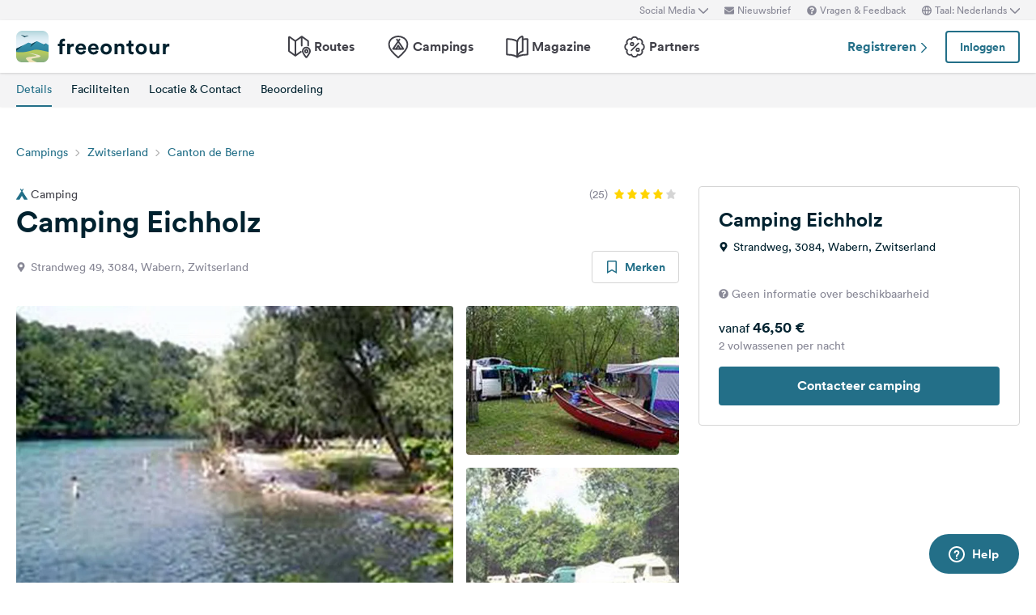

--- FILE ---
content_type: text/html; charset=UTF-8
request_url: https://www.freeontour.com/nl/pitches/camping-eichholz-wabern
body_size: 10047
content:
<!DOCTYPE html>
<html lang="nl">
<head>
    <meta charset="UTF-8">

<meta http-equiv="Content-Type" content="text/html; charset=utf-8" />

<meta http-equiv="X-UA-Compatible" content="IE=edge">
<meta http-equiv="cleartype" content="on" />
<meta name="HandheldFriendly" content="true" />
<meta name="viewport" content="width=device-width, initial-scale=1.0, maximum-scale=1.0">

<meta name="mobile-web-app-capable" content="yes">
<meta name="apple-mobile-web-app-capable" content="yes">
<meta name="application-name" content="FREEONTOUR">
<meta name="apple-mobile-web-app-title" content="FREEONTOUR">
<meta name="theme-color" content="#ffffff">
<meta name="msapplication-navbutton-color" content="#236F88">
<meta name="apple-mobile-web-app-status-bar-style" content="black-translucent">
<meta name="msapplication-starturl" content="/">

<meta name="csrf_token" content="2XPLkquNxu1WIF16NAoKlQxeOpLLw2SAuFMc6Cbj">

    <meta name="language" content="nl" />

<meta name="twitter:card" content="summary_large_image">
<meta name="twitter:site" content="@FREEONTOUR">
<meta name="logged_in" content="false" />

            <meta name="author" content="FREEONTOUR" />
            <meta name="description" content="Camping Eichholz is een camping in Wabern, Zwitserland" />
            <meta name="apple-itunes-app" content="app-id=xxxxxxxxx, app-argument=/nl/pitches/camping-eichholz-wabern" />
        <title>Camping Eichholz - FREEONTOUR </title>
    <link rel="preload" href="/next/css/app/app.css?id=e269ad1cb139441d1e5e8a5065e11a13" as="style" />
                <link rel="preload" href="/esi/javascript_variables?locale=nl&amp;version=next&amp;cb=v2.2026.01" as="script" />
            <link rel="preload" href="/next/lang/nl.js?id=161294652b905d6aadb85b1cb1e5abc9" as="script" />
            <link rel="preload" href="/next/js/app/manifest.js?id=a55c74fcdb2d150765a626e95c7bcf78" as="script" />
            <link rel="preload" href="/next/js/app/vendor.js?id=77988cb6334a0d70b9ad336cb148c3d8" as="script" />
            <link rel="preload" href="/next/js/app/app.js?id=85e6076c7b1d6d033ba0974f9f2afed3" as="script" />
                <link rel="preload" href="https://www.freeontour.com/next/fonts/lineto-circular-book.woff2" as="font"  crossorigin />
            <link rel="preload" href="https://www.freeontour.com/next/fonts/lineto-circular-medium.woff2" as="font"  crossorigin />
            <link rel="preload" href="https://www.freeontour.com/next/fonts/lineto-circular-bold.woff2" as="font"  crossorigin />
        <link rel="icon" sizes="512x512" href="https://www.freeontour.com/next/images/logos/logo-square-512.png">
<link rel="apple-touch-icon" sizes="512x512" href="https://www.freeontour.com/next/images/logos/logo-square-512.png">
<link rel="icon" sizes="192x192" href="https://www.freeontour.com/next/images/logos/logo-square-192.png">
<link rel="apple-touch-icon" sizes="192x192" href="https://www.freeontour.com/next/images/logos/logo-square-192.png">    <meta property="og:title" content="Camping Eichholz - FREEONTOUR">
<meta property="og:description" content="Camping Eichholz is een camping in Wabern, Zwitserland">
<meta property="og:url" content="https://www.freeontour.com/nl/pitches/camping-eichholz-wabern">
<meta property="og:type" content="website">
<meta property="og:site_name" content="FREEONTOUR">
<meta property="og:locale" content="nl_NL">
<meta property="og:image" content="https://cdn.freeontour.com/media/general/31dd81815323b4b0fd752869f790270885e2222486b26fdc812f3b715f8fb715/large.jpg?format=auto">
<meta property="og:image:alt" content="Camping Eichholz - Campings">
<meta property="fb:app_id" content="453468458162995">
    
    
            <meta name="robots" content="noindex"/>    
    
    
    
    <link rel="manifest" href="/manifest.json">

    
    <link href="/next/css/app/app.css?id=e269ad1cb139441d1e5e8a5065e11a13" rel="stylesheet">
    
    <meta name="sentry-trace" content="23916abee2f04b239a058f691bb26f00-4cc4b451e2344ab9"/>
</head>
<body class="antialiased font-sans relative">

<main class="flex flex-col min-h-full" >
    <div class="browser-not-supported">
    <p class="browser-not-supported__content">Helaas ondersteunen we uw browser (Internet Explorer) niet meer, sommige functionaliteiten konden niet werken.
        <a class="browser-not-supported__link" target="_blank"
           href="https://browsehappy.com/">Klik hier voor informatie over het upgraden van uw browser.
        </a>
    </p>
</div>    <div class="hidden lg:block  bg-gray-lightest " style="height: 25px;">
    <div class="max-w-screen-xl mx-auto px-5 h-full flex items-center justify-end text-xs text-gray">
        <social-media-dropdown></social-media-dropdown>
        <newsletter-modal-trigger>
            <template #default="slotProps">
                <div class="pl-5" v-if="slotProps.loggedIn">
                    <a class=" hover:text-gray-dark cursor-pointer flex items-center text-gray"  @click.prevent="slotProps.open">
                        <svg class="h-3 w-3 mr-1">
                            <use xlink:href="/next/sprite.svg?cb=v2.2026.01#envelope"></use>
                        </svg>
                        Nieuwsbrief
                    </a>
                </div>
            </template>
        </newsletter-modal-trigger>
        <zendesk-widget-trigger>
            <template #default="slotProps">
                <div class="pl-5 flex items-center hover:text-gray-dark cursor-pointer" @click.prevent="slotProps.open">
                    <svg v-if="slotProps.loading" class="animate-spin h-3 w-3 mr-1">
                        <use xlink:href="/next/sprite.svg?cb=v2.2026.01#spinner"></use>
                    </svg>
                    <svg v-else class="h-3 w-3 mr-1">
                        <use xlink:href="/next/sprite.svg?cb=v2.2026.01#question-circle-solid"></use>
                    </svg>
                    Vragen &amp; Feedback
                </div>
            </template>
        </zendesk-widget-trigger>
        <language-picker></language-picker>
        
    </div>
</div>
<header 
    id="header" 
    class="
                 
            bg-white shadow 
                lg:sticky lg:top-0 lg:left-0 lg:right-0 lg:w-full lg:z-50 
    "
>
     
        <div class="hidden lg:flex max-w-screen-xl mx-auto px-5 justify-between items-center w-full" style="height: 65px;">
            <a href="https://www.freeontour.com/nl">
                <img src="https://www.freeontour.com/next/images/logos/logo.svg" alt="FREEONTOUR Logo" style="width: 190px;">
            </a>
            <nav class="h-full">
                <ul class="h-full flex">
                    <li class="h-full flex items-center mx-3 px-2 text-gray-dark ">
                        <a href="https://www.freeontour.com/nl/routes" class="font-bold flex items-center hover:text-blue">
                            <svg class="h-7 w-7 mr-1">
                                <use xlink:href="/next/sprite.svg?cb=v2.2026.01#routes"></use>
                            </svg>
                            Routes
                        </a>
                    </li>
                    <li class="h-full flex items-center mx-3 px-2 text-gray-dark ">
                        <a href="https://www.freeontour.com/nl/pitches" class="font-bold flex items-center hover:text-blue">
                            <svg class="h-7 w-7 mr-1">
                                <use xlink:href="/next/sprite.svg?cb=v2.2026.01#places"></use>
                            </svg>
                            Campings
                        </a>
                    </li>
                    <li class="h-full flex items-center mx-3 px-2 text-gray-dark ">
                        <a href="https://www.freeontour.com/nl/magazine" class="flex items-center font-bold hover:text-blue">
                            <svg class="h-7 w-7 mr-1">
                                <use xlink:href="/next/sprite.svg?cb=v2.2026.01#articles"></use>
                            </svg>
                            Magazine
                        </a>
                    </li>
                    <li class="h-full flex items-center mx-3 px-2 text-gray-dark ">
                        <a href="https://www.freeontour.com/nl/partners" class="flex items-center font-bold hover:text-blue">
                            <svg class="h-7 w-7 mr-1">
                                <use xlink:href="/next/sprite.svg?cb=v2.2026.01#discount-bubble"></use>
                            </svg>
                            Partners
                        </a>
                    </li>
                </ul>
            </nav>
            <div style="width: 250px">
                <user-header-block
                    register-url="https://www.freeontour.com/nl/registreren"
                                    >
                </user-header-block>
            </div>
        </div>
    
    <div   style="height: 50px;" class="lg:hidden" >
                    <div class="h-full flex justify-between items-center">
                <div id="mobile-menu-icon" class="px-5">
                    <svg class="h-6 w-6 stroke-2 inline-block text-blue cursor-pointer">
                        <use xlink:href="/next/sprite.svg?cb=v2.2026.01#menu"></use>
                    </svg>
                </div>
                <a href="https://www.freeontour.com/nl" class="inline-block">
                    <img src="https://www.freeontour.com/next/images/logos/logo.svg" alt="FREEONTOUR Logo" style="width: 150px;">
                </a>
                <div class="px-5">
                    <breakpoints inline-template>
                        <notifications-mobile v-if="isMobile && authenticated"></notifications-mobile>
                    </breakpoints>
                </div>
            </div>
                <div id="mobile-menu" class="fixed top-0 bottom-0 left-0 w-0 h-full bg-black bg-opacity-60 z-50 flex">
            <div class="w-10/12 max-w-screen-sm h-full bg-white overflow-y-auto">
                <div class="flex items-center" style="height: 50px;">
                    <div id="mobile-menu-close-icon" class="px-5 mr-6">
                        <svg class="h-5 w-5 inline-block stroke-2 inline-block text-blue cursor-pointer">
                            <use xlink:href="/next/sprite.svg?cb=v2.2026.01#close"></use>
                        </svg>
                    </div>
                    <a href="https://www.freeontour.com/nl" class="inline-block">
                        <img src="https://www.freeontour.com/next/images/logos/logo.svg" alt="FREEONTOUR Logo" style="width: 150px;">
                    </a>
                </div>

                <user-menu-mobile 
                                    ></user-menu-mobile>

                                    <div class="px-5">
                        <ul class="text-gray-dark font-bold pt-5 pb-2">
                            <li class="py-3 px-5 ">
                                <a href="https://www.freeontour.com/nl/routes" class="flex">
                                    <svg class="h-7 w-7 mr-4">
                                        <use xlink:href="/next/sprite.svg?cb=v2.2026.01#routes"></use>
                                    </svg>
                                    Routes
                                </a>
                            </li>
                            <li class="py-3 px-5 ">
                                <a href="https://www.freeontour.com/nl/pitches" class="flex">
                                    <svg class="h-7 w-7 mr-4">
                                        <use xlink:href="/next/sprite.svg?cb=v2.2026.01#places"></use>
                                    </svg>
                                    Campings
                                </a>
                            </li>
                            <li class="py-3 px-5 ">
                                <a href="https://www.freeontour.com/nl/magazine" class="flex">
                                    <svg class="h-7 w-7 mr-4">
                                        <use xlink:href="/next/sprite.svg?cb=v2.2026.01#articles"></use>
                                    </svg>
                                    Magazine
                                </a>
                            </li>
                            <li class="py-3 px-5 ">
                                <a href="https://www.freeontour.com/nl/partners" class="flex">
                                    <svg class="h-7 w-7 mr-4">
                                        <use xlink:href="/next/sprite.svg?cb=v2.2026.01#discount-bubble"></use>
                                    </svg>
                                    Partners
                                </a>
                            </li>
                        </ul>
                    </div>
                
                <login-state>
                    <template slot="guest">
                        <div class="mx-5 py-5 border-t border-b border-gray-light">
                            <div class="px-5 flex justify-between items-center">
                                <a href="https://www.freeontour.com/nl/registreren" class="text-blue font-bold">
                                    Registreren
                                    <svg class="h-3 w-3 inline-block stroke-3">
                                        <use :xlink:href="$svg('arrow-right')"></use>
                                    </svg>
                                </a>
                                <login-modal-button inline-template>
                                    <button @click="openLoginModal" class="btn btn--secondary bg-white">Inloggen</button>
                                </login-modal-button>
                            </div>
                        </div>
                    </template>
                    <template slot="auth">
                        <hr class="mx-5 border-gray-light">
                    </template>
                </login-state>

                <div class="mx-5 pt-5 text-gray-dark space-y-5">
                    <newsletter-modal-trigger>
                        <template #default="slotProps">
                            <div class="pl-5">
                                <a class="  hover:text-gray-dark font-bold text-sm cursor-pointer flex items-center "  @click.prevent="slotProps.open">
                                    <svg class=" h-4 w-4 mr-6">
                                        <use xlink:href="/next/sprite.svg?cb=v2.2026.01#envelope"></use>
                                    </svg>
                                    Nieuwsbrief
                                </a>
                            </div>
                        </template>
                    </newsletter-modal-trigger>
                    <zendesk-widget-trigger>
                        <template #default="slotProps">
                            <div class="pl-5 flex items-center hover:text-gray-dark font-bold text-sm" @click.prevent="slotProps.open">
                                <svg v-if="slotProps.loading" class="animate-spin h-4 w-4 mr-6">
                                    <use xlink:href="/next/sprite.svg?cb=v2.2026.01#spinner"></use>
                                </svg>
                                <svg v-else class="h-4 w-4 mr-6">
                                    <use xlink:href="/next/sprite.svg?cb=v2.2026.01#question-circle-solid"></use>
                                </svg>
                                Vragen &amp; Feedback
                            </div>
                        </template>
                    </zendesk-widget-trigger>
                    <language-picker></language-picker>
                    <login-state>
                        <template #auth="{csrfToken}">
                            <form method="POST" action="/logout" ref="logoutForm" class="cursor-pointer">
                                <input type="hidden" name="_token" :value="csrfToken"/>
                                <button class="pl-5 flex items-center hover:text-gray-dark font-bold text-sm" type="submit">
                                    <svg class="h-4 w-4 mr-6">
                                        <use xlink:href="/next/sprite.svg?cb=v2.2026.01#logout"></use>
                                    </svg>
                                    Afmelden
                                </button>
                            </form>
                        </template>
                    </login-state>
                </div>

                
                <hr class="m-5 border-gray-light">
                <div class="px-5">
                    <ul class="text-gray-dark text-sm font-bold space-y-5">
                        <li class="px-5">
                            Volg ons op social media
                        </li>
                    

                        <li class="px-5">
                            <a href="https://www.facebook.com/freeontour" target="_blank" class="flex items-center">
                                <svg class="h-4 w-4 mr-6 stroke-3" >
                                    <use :xlink:href="$svg('facebook')"></use>
                                </svg> 
                                Facebook
                            </a>
                        </li>
                    
                        <li class="px-5">
                            <a  href="https://www.instagram.com/freeontour_com/" target="_blank" class="flex items-center">
                                <svg class="h-4 w-4 mr-6 stroke-3">
                                    <use :xlink:href="$svg('instagram')"></use>
                                </svg> 
                                Instagram
                            </a>
                        </li>
                    </ul>
                </div>

            </div>

            <div class="w-2/12" id="mobile-menu-backdrop"></div>
        </div>
    </div>
</header>
    <div class="flex-1">
        
    <div class="min-h-100px lg:min-h-12 sticky w-full z-30 top-0">
    <breakpoints>
        <template #default="{isMobile}">
            <div 
                class="lg:min-h-12" 
                :class="{
                    'min-h-35px': $isWebview(),
                    'min-h-100px': !$isWebview()
                }"
            >
                <camping-toolbar
                    v-if="!$isWebview()"
                     
                        :class="{'lg:hidden' : !$isWebview()}"
                                        
                    :camping="{&quot;id&quot;:21098,&quot;name&quot;:&quot;Camping Eichholz&quot;,&quot;partner&quot;:false,&quot;opening_times&quot;:{&quot;from&quot;:&quot;01-01&quot;,&quot;to&quot;:&quot;31-12&quot;,&quot;winter_from&quot;:null,&quot;winter_to&quot;:null},&quot;nl&quot;:{&quot;address&quot;:&quot;Strandweg, 3084, Wabern, Zwitserland&quot;,&quot;partner_discount_description&quot;:null},&quot;reservable&quot;:true,&quot;bookable&quot;:false,&quot;bookingInformation&quot;:{&quot;bookable&quot;:false,&quot;bookable_after_days&quot;:null,&quot;bookable_sources&quot;:null,&quot;reservable&quot;:true,&quot;best_price&quot;:&quot;46.5&quot;,&quot;price_description&quot;:&quot;Prijs voor 2 volwassenen in het hoogseizoen&quot;,&quot;cta_text_secondary&quot;:null,&quot;cta_link_secondary&quot;:null,&quot;has_availability&quot;:false,&quot;cta_text&quot;:&quot;Contacteer camping&quot;,&quot;cta_link&quot;:&quot;https:\/\/www.freeontour.com\/nl\/pitches\/camping-eichholz-wabern\/reservation-request&quot;}}"
                ></camping-toolbar>
                <camping-tabs-toolbar
                    :is-partner="false"
                    :has-amenities="true"
                    :has-availability="(isMobile ? true : false)"
                ></camping-tabs-toolbar>
            </div>
        </template>
        <div class="bg-white lg:hidden p-5  h-24 ">
            <div class="animate-pulse space-y-8">
                                    <div class="flex space-between">
                        <div class="h-4 w-8/12 bg-gray-lightest rounded"></div>
                        <div class="h-4 w-3/12"></div>
                        <div class="h-4 w-1/12 bg-gray-lightest rounded"></div>
                    </div>
                                <div class="h-4 bg-gray-lightest rounded"></div>
            </div>
        </div>
    </breakpoints>
</div>    <div class="block lg:hidden bg-gray-lighter">
    <div class="relative bg-gray-lighter">
        <div class="aspect-w-16 aspect-h-7">
                            <img src="https://cdn.freeontour.com/media/general/31dd81815323b4b0fd752869f790270885e2222486b26fdc812f3b715f8fb715/thumb.jpg?format=auto" alt="Freeontour">
                <gallery
                    :options="{perPage: 1, preloadPages: 1, lazyLoad: 'nearby', cover: true, heightRatio: 7/16, arrows: false}"
                    :photos="[{&quot;urls&quot;:{&quot;large&quot;:&quot;https:\/\/cdn.freeontour.com\/media\/general\/31dd81815323b4b0fd752869f790270885e2222486b26fdc812f3b715f8fb715\/large.jpg?format=auto&quot;,&quot;medium&quot;:&quot;https:\/\/cdn.freeontour.com\/media\/general\/31dd81815323b4b0fd752869f790270885e2222486b26fdc812f3b715f8fb715\/medium.jpg?format=auto&quot;,&quot;small&quot;:&quot;https:\/\/cdn.freeontour.com\/media\/general\/31dd81815323b4b0fd752869f790270885e2222486b26fdc812f3b715f8fb715\/small.jpg?format=auto&quot;,&quot;article&quot;:&quot;https:\/\/cdn.freeontour.com\/media\/general\/31dd81815323b4b0fd752869f790270885e2222486b26fdc812f3b715f8fb715\/article.jpg?format=auto&quot;}},{&quot;urls&quot;:{&quot;large&quot;:&quot;https:\/\/cdn.freeontour.com\/media\/general\/d0a0ab607a12734afd57e1ec026e74ebde5adbf19b906bebe4c918afae9037e3\/large.jpg?format=auto&quot;,&quot;medium&quot;:&quot;https:\/\/cdn.freeontour.com\/media\/general\/d0a0ab607a12734afd57e1ec026e74ebde5adbf19b906bebe4c918afae9037e3\/medium.jpg?format=auto&quot;,&quot;small&quot;:&quot;https:\/\/cdn.freeontour.com\/media\/general\/d0a0ab607a12734afd57e1ec026e74ebde5adbf19b906bebe4c918afae9037e3\/small.jpg?format=auto&quot;,&quot;article&quot;:&quot;https:\/\/cdn.freeontour.com\/media\/general\/d0a0ab607a12734afd57e1ec026e74ebde5adbf19b906bebe4c918afae9037e3\/article.jpg?format=auto&quot;}},{&quot;urls&quot;:{&quot;large&quot;:&quot;https:\/\/cdn.freeontour.com\/media\/general\/ec23ae654e2c7929ea03a034e66fdc8ebda58ead7a4aaf5fa70130fa29fd7577\/large.jpg?format=auto&quot;,&quot;medium&quot;:&quot;https:\/\/cdn.freeontour.com\/media\/general\/ec23ae654e2c7929ea03a034e66fdc8ebda58ead7a4aaf5fa70130fa29fd7577\/medium.jpg?format=auto&quot;,&quot;small&quot;:&quot;https:\/\/cdn.freeontour.com\/media\/general\/ec23ae654e2c7929ea03a034e66fdc8ebda58ead7a4aaf5fa70130fa29fd7577\/small.jpg?format=auto&quot;,&quot;article&quot;:&quot;https:\/\/cdn.freeontour.com\/media\/general\/ec23ae654e2c7929ea03a034e66fdc8ebda58ead7a4aaf5fa70130fa29fd7577\/article.jpg?format=auto&quot;}},{&quot;urls&quot;:{&quot;large&quot;:&quot;https:\/\/cdn.freeontour.com\/media\/general\/e09447c155d428749ebc288f3034e26af32984b30d2c01cea677104cb906cbf6\/large.jpg?format=auto&quot;,&quot;medium&quot;:&quot;https:\/\/cdn.freeontour.com\/media\/general\/e09447c155d428749ebc288f3034e26af32984b30d2c01cea677104cb906cbf6\/medium.jpg?format=auto&quot;,&quot;small&quot;:&quot;https:\/\/cdn.freeontour.com\/media\/general\/e09447c155d428749ebc288f3034e26af32984b30d2c01cea677104cb906cbf6\/small.jpg?format=auto&quot;,&quot;article&quot;:&quot;https:\/\/cdn.freeontour.com\/media\/general\/e09447c155d428749ebc288f3034e26af32984b30d2c01cea677104cb906cbf6\/article.jpg?format=auto&quot;}},{&quot;urls&quot;:{&quot;large&quot;:&quot;https:\/\/cdn.freeontour.com\/media\/general\/6a76b1a1a9c3a225e5781f6cb1d1fcf02ef8a655cfcadab3a5b5d28d8b12667e\/large.jpg?format=auto&quot;,&quot;medium&quot;:&quot;https:\/\/cdn.freeontour.com\/media\/general\/6a76b1a1a9c3a225e5781f6cb1d1fcf02ef8a655cfcadab3a5b5d28d8b12667e\/medium.jpg?format=auto&quot;,&quot;small&quot;:&quot;https:\/\/cdn.freeontour.com\/media\/general\/6a76b1a1a9c3a225e5781f6cb1d1fcf02ef8a655cfcadab3a5b5d28d8b12667e\/small.jpg?format=auto&quot;,&quot;article&quot;:&quot;https:\/\/cdn.freeontour.com\/media\/general\/6a76b1a1a9c3a225e5781f6cb1d1fcf02ef8a655cfcadab3a5b5d28d8b12667e\/article.jpg?format=auto&quot;}}]"
                    alt="Camping Eichholz"
                ></gallery>
                                </div>
                    <svg class="h-7 w-7 absolute bottom-4 right-4 inline-block text-white pointer-events-none">
                <use xlink:href="/next/sprite.svg?cb=v2.2026.01#zoom-in"></use>
            </svg>
                    </div>
</div>
    <div class="max-w-screen-xl mx-auto px-5 mt-7 lg:mt-10">
        <div class="hidden lg:block">
            <ol class="breadcrumb text-sm">
                            <li class="breadcrumb__item"><a href="https://www.freeontour.com/nl/pitches/search">Campings</a></li>
                            <li class="breadcrumb__item"><a href="https://www.freeontour.com/nl/pitches/search?region=31">Zwitserland</a></li>
                            <li class="breadcrumb__item"><a href="https://www.freeontour.com/nl/pitches/search?region=10615">Canton de Berne</a></li>
            
        </ol>
        </div>
        <div class="lg:grid lg:grid-cols-3 lg:gap-6 mt-8">
            <div class="lg:col-span-2 camping-content">
                <div class="pb-5">
                    <div class="flex justify-between items-center mb-4 lg:mb-0">
            <span class="text-sm text-gray-dark inline-flex items-center"
              title="Camping #21098">
            <svg class="h-3.5 w-3.5 inline-block text-blue mr-1">
                <use xlink:href="/next/sprite.svg?cb=v2.2026.01#campsite-solid"></use>
            </svg>
            Camping
        </span>
        <div class="flex items-center">
                <div class="inline-flex items-center">
            <span class="text-sm text-gray mr-2">(25)</span>
            <div class="inline-flex items-center text-gray-light">
                                    <svg class="h-3 w-3 inline-block mr-1 text-yellow">
                        <use xlink:href="/next/sprite.svg?cb=v2.2026.01#rating-star-solid"></use>
                    </svg>
                                    <svg class="h-3 w-3 inline-block mr-1 text-yellow">
                        <use xlink:href="/next/sprite.svg?cb=v2.2026.01#rating-star-solid"></use>
                    </svg>
                                    <svg class="h-3 w-3 inline-block mr-1 text-yellow">
                        <use xlink:href="/next/sprite.svg?cb=v2.2026.01#rating-star-solid"></use>
                    </svg>
                                    <svg class="h-3 w-3 inline-block mr-1 text-yellow">
                        <use xlink:href="/next/sprite.svg?cb=v2.2026.01#rating-star-solid"></use>
                    </svg>
                                    <svg class="h-3 w-3 inline-block mr-1 ">
                        <use xlink:href="/next/sprite.svg?cb=v2.2026.01#rating-star-solid"></use>
                    </svg>
                            </div>
        </div>
    </div>
</div>
<h1 class="heading-1 mt-1 text-3xl lg:text-4xl">
    Camping Eichholz
</h1>
<div class="flex justify-between items-center mt-4">
    <div class="text-sm text-gray flex">
        <svg class="h-3 w-3 inline-block mt-1 mr-1.5">
            <use xlink:href="/next/sprite.svg?cb=v2.2026.01#pin-solid"></use>
        </svg>
        <span>Strandweg 49, 3084, Wabern, Zwitserland</span>
    </div>
    <div class="hidden lg:block">
        <bookmark-button
            :favoritable-id="21098"
            favoritable-type="Freeontour\Camping"
            large
        >
        </bookmark-button>
    </div>
</div>                    <div class="hidden lg:block my-7" style="min-height:385px">
        <gallery :only-desktop="true" :photos="[{&quot;urls&quot;:{&quot;large&quot;:&quot;https:\/\/cdn.freeontour.com\/media\/general\/31dd81815323b4b0fd752869f790270885e2222486b26fdc812f3b715f8fb715\/large.jpg?format=auto&quot;,&quot;medium&quot;:&quot;https:\/\/cdn.freeontour.com\/media\/general\/31dd81815323b4b0fd752869f790270885e2222486b26fdc812f3b715f8fb715\/medium.jpg?format=auto&quot;,&quot;small&quot;:&quot;https:\/\/cdn.freeontour.com\/media\/general\/31dd81815323b4b0fd752869f790270885e2222486b26fdc812f3b715f8fb715\/small.jpg?format=auto&quot;,&quot;article&quot;:&quot;https:\/\/cdn.freeontour.com\/media\/general\/31dd81815323b4b0fd752869f790270885e2222486b26fdc812f3b715f8fb715\/article.jpg?format=auto&quot;}},{&quot;urls&quot;:{&quot;large&quot;:&quot;https:\/\/cdn.freeontour.com\/media\/general\/d0a0ab607a12734afd57e1ec026e74ebde5adbf19b906bebe4c918afae9037e3\/large.jpg?format=auto&quot;,&quot;medium&quot;:&quot;https:\/\/cdn.freeontour.com\/media\/general\/d0a0ab607a12734afd57e1ec026e74ebde5adbf19b906bebe4c918afae9037e3\/medium.jpg?format=auto&quot;,&quot;small&quot;:&quot;https:\/\/cdn.freeontour.com\/media\/general\/d0a0ab607a12734afd57e1ec026e74ebde5adbf19b906bebe4c918afae9037e3\/small.jpg?format=auto&quot;,&quot;article&quot;:&quot;https:\/\/cdn.freeontour.com\/media\/general\/d0a0ab607a12734afd57e1ec026e74ebde5adbf19b906bebe4c918afae9037e3\/article.jpg?format=auto&quot;}},{&quot;urls&quot;:{&quot;large&quot;:&quot;https:\/\/cdn.freeontour.com\/media\/general\/ec23ae654e2c7929ea03a034e66fdc8ebda58ead7a4aaf5fa70130fa29fd7577\/large.jpg?format=auto&quot;,&quot;medium&quot;:&quot;https:\/\/cdn.freeontour.com\/media\/general\/ec23ae654e2c7929ea03a034e66fdc8ebda58ead7a4aaf5fa70130fa29fd7577\/medium.jpg?format=auto&quot;,&quot;small&quot;:&quot;https:\/\/cdn.freeontour.com\/media\/general\/ec23ae654e2c7929ea03a034e66fdc8ebda58ead7a4aaf5fa70130fa29fd7577\/small.jpg?format=auto&quot;,&quot;article&quot;:&quot;https:\/\/cdn.freeontour.com\/media\/general\/ec23ae654e2c7929ea03a034e66fdc8ebda58ead7a4aaf5fa70130fa29fd7577\/article.jpg?format=auto&quot;}},{&quot;urls&quot;:{&quot;large&quot;:&quot;https:\/\/cdn.freeontour.com\/media\/general\/e09447c155d428749ebc288f3034e26af32984b30d2c01cea677104cb906cbf6\/large.jpg?format=auto&quot;,&quot;medium&quot;:&quot;https:\/\/cdn.freeontour.com\/media\/general\/e09447c155d428749ebc288f3034e26af32984b30d2c01cea677104cb906cbf6\/medium.jpg?format=auto&quot;,&quot;small&quot;:&quot;https:\/\/cdn.freeontour.com\/media\/general\/e09447c155d428749ebc288f3034e26af32984b30d2c01cea677104cb906cbf6\/small.jpg?format=auto&quot;,&quot;article&quot;:&quot;https:\/\/cdn.freeontour.com\/media\/general\/e09447c155d428749ebc288f3034e26af32984b30d2c01cea677104cb906cbf6\/article.jpg?format=auto&quot;}},{&quot;urls&quot;:{&quot;large&quot;:&quot;https:\/\/cdn.freeontour.com\/media\/general\/6a76b1a1a9c3a225e5781f6cb1d1fcf02ef8a655cfcadab3a5b5d28d8b12667e\/large.jpg?format=auto&quot;,&quot;medium&quot;:&quot;https:\/\/cdn.freeontour.com\/media\/general\/6a76b1a1a9c3a225e5781f6cb1d1fcf02ef8a655cfcadab3a5b5d28d8b12667e\/medium.jpg?format=auto&quot;,&quot;small&quot;:&quot;https:\/\/cdn.freeontour.com\/media\/general\/6a76b1a1a9c3a225e5781f6cb1d1fcf02ef8a655cfcadab3a5b5d28d8b12667e\/small.jpg?format=auto&quot;,&quot;article&quot;:&quot;https:\/\/cdn.freeontour.com\/media\/general\/6a76b1a1a9c3a225e5781f6cb1d1fcf02ef8a655cfcadab3a5b5d28d8b12667e\/article.jpg?format=auto&quot;}}]">
            <div class="flex flex-col animate-pulse grid grid-cols-9 gap-4">
                <div class="bg-gray-lighter col-span-6 row-span-2 h-96 rounded-md"></div>
                <div class="bg-gray-lighter col-span-3 rounded-md h-full"></div>
                <div class="bg-gray-lighter col-span-3 rounded-md h-full"></div>
            </div>
            <template v-slot="slotProps">
                <div class="grid grid-cols-9 gap-4">
                    <a @click.prevent="slotProps.showGalleryModal(index)"
                        v-for="(photo, index) in slotProps.visiblePhotos"
                        class="bg-gray-lighter rounded overflow-hidden cursor-pointer relative bg-cover bg-center bg-no-repeat h-16"
                        :key="index"
                        :class="{'col-span-6 row-span-2 h-96': index === 0, 'col-span-3 h-full': index === 1 || index === 2}"
                        :style="{ backgroundImage: 'url(' + (index < 1 ? photo.urls.medium : photo.urls.small) +')' }"
                    >
                        <svg v-if="index === 0"
                            class="h-5 w-5 absolute bottom-3.5 right-3.5 inline-block text-white">
                            <use xlink:href="/next/sprite.svg?cb=v2.2026.01#zoom-in"></use>
                        </svg>
                    </a>

                    <template v-if="slotProps.visiblePhotos.length < 3">
                        <a v-for="n in (3 - slotProps.visiblePhotos.length)"
                            class="bg-gray-lighter rounded overflow-hidden relative bg-cover bg-center bg-no-repeat h-16"
                            :key="'placeholder-' + n"
                            :class="{'col-span-6 row-span-2 h-96': n === 0, 'col-span-3 h-full': n === 1 || n === 2}"
                        >
                            <div class="absolute top-0 left-0 h-full w-full flex items-center justify-center">
                                <svg class="h-24 w-24 top-1/2 left-1/2 text-white inline-block">
                                    <use xlink:href="/next/sprite.svg?cb=v2.2026.01#campsite-solid"></use>
                                </svg>
                            </div>
                        </a>
                    </template>
                </div>
            </template>
        </gallery>
    </div>
                </div>

                
                                    <div id="not-logged-in" class="hidden lg:flex pb-10 mb-10 bg-no-repeat bg-contain justify-center items-start" style="background-image: url(https://www.freeontour.com/next/images/campings/bg-blur.jpg); height:1653px;">
    <div class=" bg-white p-20 rounded shadow-lg w-4/5 mt-20">
        <h3 class="heading-3">Campinggids</h4>
        <p class="mt-10">
            Onze uitgebreide campinggids helpt je bij het zoeken naar campings in heel Europa. Wanneer je jezelf registreert heb je direct gratis toegang tot de volledige Freeontour database met meer dan 25.000 campings.
        </p>
        <p class="font-bold mt-10">
            Meld u nu aan, het duurt slechts twee minuten!
        </p>
        <div class="mt-10">
            <a  class="btn btn--primary btn--lg w-full" href="https://www.freeontour.com/nl/registreren">
                Nu registreren
            </a>
            <login-button inline-template>
                <a class="btn btn--secondary btn--lg w-full ml-2" @click="showLoginModal">
                    Nu inloggen
                </a>
            </login-button>
        </div>
    </div>
</div>
<div id="not-logged-in" class="lg:hidden mb-10 bg-no-repeat bg-cover" style="background-image: url(https://www.freeontour.com/next/images/campings/bg-blur-mobile.jpg);height: 1200px">
    <div class="m-5 mt-10  bg-white p-10 rounded shadow-lg">
        <h3 class="heading-3">Campinggids</h4>
        <p class="mt-10">
            Onze uitgebreide campinggids helpt je bij het zoeken naar campings in heel Europa. Wanneer je jezelf registreert heb je direct gratis toegang tot de volledige Freeontour database met meer dan 25.000 campings.
        </p>
        <p class="font-bold mt-10">
            Meld u nu aan, het duurt slechts twee minuten!
        </p>
        <div class="mt-10 flex md:flex-no-wrap flex-wrap space-y-3 w-full">
            <a  class="btn btn--primary btn--lg w-full" href="https://www.freeontour.com/nl/registreren">
                Nu registreren
            </a>
            <login-button inline-template>
                <a class="btn btn--secondary btn--lg w-full ml-2" @click="showLoginModal">
                    Nu inloggen
                </a>
            </login-button>
        </div>
    </div>
</div>

<camping-availability
    :camping="{&quot;id&quot;:21098,&quot;name&quot;:&quot;Camping Eichholz&quot;,&quot;partner&quot;:false,&quot;opening_times&quot;:{&quot;from&quot;:&quot;01-01&quot;,&quot;to&quot;:&quot;31-12&quot;,&quot;winter_from&quot;:null,&quot;winter_to&quot;:null},&quot;nl&quot;:{&quot;address&quot;:&quot;Strandweg, 3084, Wabern, Zwitserland&quot;,&quot;partner_discount_description&quot;:null},&quot;reservable&quot;:true,&quot;bookable&quot;:false,&quot;bookingInformation&quot;:{&quot;bookable&quot;:false,&quot;bookable_after_days&quot;:null,&quot;bookable_sources&quot;:null,&quot;reservable&quot;:true,&quot;best_price&quot;:&quot;46.5&quot;,&quot;price_description&quot;:&quot;Prijs voor 2 volwassenen in het hoogseizoen&quot;,&quot;cta_text_secondary&quot;:null,&quot;cta_link_secondary&quot;:null,&quot;has_availability&quot;:false,&quot;cta_text&quot;:&quot;Contacteer camping&quot;,&quot;cta_link&quot;:&quot;https:\/\/www.freeontour.com\/nl\/pitches\/camping-eichholz-wabern\/reservation-request&quot;}}"
    :accommodations-enabled="false"
    :initial-date-range="null"
/>                            </div>
                
                <div class="relative">
                    <div class="sticky top-28 pb-11">
                        <breakpoints inline-template>
                            <camping-availability-filter
                                v-if="!isMobile"
                            >
                                <div class="p-6 rounded border border-gray-light">
                                    <div class="animate-pulse max-w-4xl m-auto space-y-3">
                                        <div class="h-8 w-10/12 bg-gray-lightest rounded"></div>
                                        <div class="h-4 bg-gray-lightest rounded"></div>
                                        <div class="h-4 rounded"></div>
                                        <div class="h-12 bg-gray-lightest rounded"></div>
                                        <div class="h-12 bg-gray-lightest rounded"></div>
                                        <div class="h-4 rounded"></div>
                                        <div class="flex space-between">
                                            <div class="h-12 w-8/12 rounded"></div>
                                            <div class="h-12 w-4/12 bg-gray-lightest rounded"></div>
                                        </div>
                                        <hr class="border-gray-light">
                                        <div class="h-2 w-8/12 bg-gray-lightest rounded"></div>
                                        <div class="h-2 bg-gray-lightest rounded"></div>
                                        <div class="h-2 w-6/12 bg-gray-lightest rounded"></div>
                                    </div>
                                </div>
                            </camping-availability-filter>
                        </breakpoints>
                    </div>
                </div>
        </div>
    </div>
    <hit :hittable-id="21098"  hittable-type="Freeontour\Camping"></hit>
    </div>

    
    <login-modal></login-modal>
    <language-switch-modal></language-switch-modal>

            <cookie-consent-modal></cookie-consent-modal>
    
    <gallery-modal></gallery-modal>
    <agreement-modal></agreement-modal>
    <newsletter-modal></newsletter-modal>
    <portal-target name="modal"></portal-target>
    <portal-target name="confirmation"></portal-target>
    <error-modal></error-modal>


            <footer class="flex-shrink-0 w-full print:hidden">
    <div class="bg-gray-dark">
        <div class="max-w-screen-xl mx-auto px-5 py-8 lg:py-10">
            <div class="lg:hidden">
                <div class="grid grid-cols-2 gap-x-4">
                    <div class="space-y-2.5 flex flex-col">
                        <span class="text-xs text-gray uppercase">Service</span>
                        <a href="https://freeontour.zendesk.com/hc/nl"
                           target="_blank" rel="noreferrer"
                           class="text-white text-sm font-bold hover:text-blue">Help</a>
                                                                                    <a href="https://www.freeontour.com/nl/pages/over-ons"
                                   class="text-white text-sm font-bold hover:text-blue">Over ons</a>
                                                                                                                    <a href="https://www.freeontour.com/nl/pages/word-partner-van-freeontour"
                                   class="text-white text-sm font-bold hover:text-blue">Freeontour-partner worden</a>
                                                                            <a href="https://www.freeontour.com/nl/wat-is-Freeontour" class="text-white text-sm font-bold hover:text-blue">Wat is Freeontour</a>
                    </div>
                    <div class="space-y-2.5 flex flex-col">
                        <span class="text-xs text-gray uppercase">Juridisch</span>
                                                                                    <a href="https://www.freeontour.com/nl/pages/colofon"
                                   class="text-white text-sm font-bold hover:text-blue">Colofon</a>
                                                                                        <a href="https://www.freeontour.com/nl/pages/agb"
                                   class="text-white text-sm font-bold hover:text-blue">Freeontour-gebruiksvoorwaarden</a>
                                                                                        <a href="https://www.freeontour.com/nl/pages/privacyverklaring"
                                   class="text-white text-sm font-bold hover:text-blue">Freeontour-privacybeleid</a>
                                                                                        <a href="https://www.freeontour.com/nl/pages/disclaimer"
                                   class="text-white text-sm font-bold hover:text-blue">Juridische Informatie</a>
                                                                        </div>
                </div>
                <div class="flex flex-col mt-6 -mb-2.5">
                    <span class="text-xs text-gray uppercase">Freeontour Apps</span>
                    <div class="flex items-center">
                        <a href="https://www.freeontour.com/ios?utm_source=portal&utm_campaign=footer"
                           target="_blank">
                            <img alt="Downloaden in de Apple Store" width="130" data-src="https://www.freeontour.com/next/images/apps/apple-store-badge-nl.svg" v-lazy-img>
                        </a>
                        <a href="https://www.freeontour.com/android?utm_source=portal&utm_campaign=footer"
                           target="_blank">
                            <img alt="Download het op Google Play" width="160" data-src="https://www.freeontour.com/next/images/apps/google-play-badge-nl.png" v-lazy-img>
                        </a>
                    </div>
                    <div class="space-y-2.5 flex flex-col">
                        <span class="text-xs text-gray uppercase">Volg ons op social media</span>
                        
                        <a  href="https://www.facebook.com/freeontour" target="_blank" class="flex items-center text-white text-sm font-bold hover:text-blue" >
                            <svg class="h-4 w-4 mr-3 stroke-3 text-white">
                                <use :xlink:href="$svg('facebook')"></use>
                            </svg> 
                            Facebook
                        </a>

                        <a  href="https://www.instagram.com/freeontour_com/" target="_blank" class="flex items-center text-white text-sm font-bold hover:text-blue" >
                            <svg class="h-4 w-4 mr-3 stroke-3 text-white">
                                <use :xlink:href="$svg('instagram')"></use>
                            </svg> 
                            Instagram
                        </a>
                    </div>
                </div>
            </div>
            <div class="hidden lg:grid grid-cols-4 gap-x-6">
                <div>
                    <img src="https://www.freeontour.com/next/images/logos/logo-white-text.svg" alt="FREEONTOUR Logo" style="width: 190px;">
                    <p class="text-gray text-xs mt-6">Ontdek de wereld van kamperen. Lees artikelen over reisbestemmingen en bouw je eigen route of verken routes gemaakt door ons of andere gebruikers. Met onze gratis camperplaats- en campergids vind je eenvoudig je volgende overnachtingsplek.</p>
                </div>
                <div class="space-y-2.5 flex flex-col">
                    <span class="text-xs text-gray uppercase">Alles over het onderwerp kamperen</span>
                    <a href="https://www.freeontour.com/nl/pitches"
                       class="text-white text-sm font-bold hover:text-blue">De mooiste campings en camperplaatsen</a>
                                                                        <a href="https://www.freeontour.com/nl/magazine?ec=outdoor-en-sport" class="text-white text-sm font-bold hover:text-blue">Reisbelevingen voor sportievelingen</a>
                                                    <a href="https://www.freeontour.com/nl/magazine?ec=actief-zijn-ontspannen" class="text-white text-sm font-bold hover:text-blue">Reisbelevingen voor genieters</a>
                                                    <a href="https://www.freeontour.com/nl/magazine?ec=ontspanning-cultuur" class="text-white text-sm font-bold hover:text-blue">Reisbelevingen voor cultuurliefhebbers</a>
                                                    <a href="https://www.freeontour.com/nl/magazine?ec=familie" class="text-white text-sm font-bold hover:text-blue">Reisbelevingen voor de hele familie</a>
                                                            </div>
                <div class="space-y-2.5 flex flex-col">
                    <span class="text-xs text-gray uppercase">Meedoen</span>
                    <a href="https://www.freeontour.com/nl/routes"
                       class="text-white text-sm font-bold hover:text-blue">Uw eigen route plannen</a>
                                            <a href="https://www.freeontour.com/nl/registreren"
                           class="text-white text-sm font-bold hover:text-blue">Registreren</a>
                                    </div>
                <div class="flex flex-col justify-between">
                    <div class="space-y-2.5 flex flex-col">
                        <span class="text-xs text-gray uppercase">Service</span>
                        <a href="https://freeontour.zendesk.com/hc/nl"
                           target="_blank" rel="noreferrer"
                           class="text-white text-sm font-bold hover:text-blue">Help</a>
                                                                                    <a href="https://www.freeontour.com/nl/pages/over-ons"
                                   class="text-white text-sm font-bold hover:text-blue">Over ons</a>
                                                                                                                    <a href="https://www.freeontour.com/nl/pages/word-partner-van-freeontour"
                                   class="text-white text-sm font-bold hover:text-blue">Freeontour-partner worden</a>
                                                                            <a href="https://www.freeontour.com/nl/wat-is-Freeontour" class="text-white text-sm font-bold hover:text-blue">Wat is Freeontour</a>
                    </div>

                    <div class="flex flex-col mt-6">
                        <span class="text-xs text-gray uppercase">Freeontour Apps</span>
                        <div class="flex items-center">
                            <a href="https://www.freeontour.com/ios?utm_source=portal&utm_campaign=footer" target="_blank">
                                <img alt="Downloaden in de Apple Store" width="130" data-src="https://www.freeontour.com/next/images/apps/apple-store-badge-nl.svg" v-lazy-img>
                            </a>
                            <a href="https://www.freeontour.com/android?utm_source=portal&utm_campaign=footer" target="_blank">
                                <img alt="Download het op Google Play" width="160" data-src="https://www.freeontour.com/next/images/apps/google-play-badge-nl.png" v-lazy-img>
                            </a>
                        </div>
                        <div class="space-y-2.5 flex flex-col">
                            <span class="text-xs text-gray uppercase">Volg ons op social media</span>
                            
                            <a  href="https://www.facebook.com/freeontour" target="_blank" class="flex items-center text-white text-sm font-bold hover:text-blue" >
                                <svg class="h-4 w-4 mr-3 stroke-3 text-white">
                                    <use :xlink:href="$svg('facebook')"></use>
                                </svg> 
                                Facebook
                            </a>

                            <a  href="https://www.instagram.com/freeontour_com/" target="_blank" class="flex items-center text-white text-sm font-bold hover:text-blue" >
                                <svg class="h-4 w-4 mr-3 stroke-3 text-white">
                                    <use :xlink:href="$svg('instagram')"></use>
                                </svg> 
                                Instagram
                            </a>
                        </div>
                    </div>
                </div>
            </div>
        </div>
    </div>
    <div class="bg-black">
        <div class="max-w-screen-xl px-5 py-2 lg:py-5 mx-auto flex justify-between items-center">
            <span class="text-gray text-xs">Freeontour Copyright 2026</span>
            <div class="text-white text-xs hidden lg:flex flex-wrap items-center divide-x divide-solid divide-white">
                                                            <div class="px-1.5 leading-none">
                            <a class="hover:text-blue"
                               href="https://www.freeontour.com/nl/pages/colofon">Colofon</a>
                        </div>
                                                                <div class="px-1.5 leading-none">
                            <a class="hover:text-blue"
                               href="https://www.freeontour.com/nl/pages/agb">Freeontour-gebruiksvoorwaarden</a>
                        </div>
                                                                <div class="px-1.5 leading-none">
                            <a class="hover:text-blue"
                               href="https://www.freeontour.com/nl/pages/privacyverklaring">Freeontour-privacybeleid</a>
                        </div>
                                                                <div class="pl-1.5 leading-none">
                            <a class="hover:text-blue"
                               href="https://www.freeontour.com/nl/pages/disclaimer">Juridische Informatie</a>
                        </div>
                                                </div>
            <a href="#" class="btn text-white block lg:hidden">Naar boven</a>
        </div>
    </div>
    <div class="max-w-screen-xl mx-auto p-5">
        <div class="flex justify-between items-center flex-wrap -m-1.5">
            <a class="w-16 m-1.5 hover:opacity-60" href="https://www.buerstner.com/" target="_blank">
                <img data-src="https://cdn.freeontour.com/brands/400x300/buerstner.png" alt="Buerstner"  v-lazy-img>
            </a>
            <a class="w-16 m-1.5 hover:opacity-60" href="https://carado.de/" target="_blank">
                <img data-src="https://cdn.freeontour.com/brands/400x300/carado.png" alt="Carado"  v-lazy-img>
            </a>
            <a class="w-16 m-1.5 hover:opacity-60" href="https://www.corigon.com/" target="_blank">
                <img data-src="https://cdn.freeontour.com/brands/400x300/corigon.png" alt="Corigon"  v-lazy-img>
            </a>
            <a class="w-16 m-1.5 hover:opacity-60" href="https://www.crosscamp.com/" target="_blank">
                <img data-src="https://cdn.freeontour.com/brands/400x300/crosscamp.png" alt="Crosscamp"  v-lazy-img>
            </a>
            <a class="w-16 m-1.5 hover:opacity-60" href="https://www.dethleffs.de/" target="_blank">
                <img data-src="https://cdn.freeontour.com/brands/400x300/dethleffs.png" alt="Dethleffs"  v-lazy-img>
            </a>
            <a class="w-16 m-1.5 hover:opacity-60" href="https://www.etrusco.com/" target="_blank">
                <img data-src="https://cdn.freeontour.com/brands/400x300/etrusco.png" alt="Etrusco"  v-lazy-img>
            </a>
            <a class="w-16 m-1.5 hover:opacity-60" href="https://www.hymer.com" target="_blank">
                <img data-src="https://cdn.freeontour.com/brands/400x300/hymer.png" alt="Hymer"  v-lazy-img>
            </a>
            <a class="w-16 m-1.5 hover:opacity-60" href="https://www.laika.it/" target="_blank">
                <img data-src="https://cdn.freeontour.com/brands/400x300/laika.png" alt="Laika"  v-lazy-img>
            </a>
            <a class="w-16 m-1.5 hover:opacity-60" href="https://www.lmc-caravan.de" target="_blank">
                <img data-src="https://cdn.freeontour.com/brands/400x300/lmc.png" alt="LMC-Caravan"  v-lazy-img>
            </a>
            <a class="w-16 m-1.5 hover:opacity-60" href="https://www.mcrent.eu/" target="_blank">
                <img data-src="https://cdn.freeontour.com/brands/400x300/mcrent.png" alt="McRent"  v-lazy-img>
            </a>
            <a class="w-16 m-1.5 hover:opacity-60" href="https://www.niesmann-bischoff.com" target="_blank">
                <img data-src="https://cdn.freeontour.com/brands/400x300/niesmann-bischoff.png" alt="Niesmann Bischoff"  v-lazy-img>
            </a>
            <a class="w-16 m-1.5 hover:opacity-60" href="https://www.rent-easy.eu/" target="_blank">
                <img data-src="https://cdn.freeontour.com/brands/400x300/renteasy.png" alt="Rent Easy"  v-lazy-img>
            </a>
            <a class="w-16 m-1.5 hover:opacity-60" href="https://www.sunlight.de/" target="_blank">
                <img data-src="https://cdn.freeontour.com/brands/400x300/sunlight.png" alt="Sunlight"  v-lazy-img>
            </a>
            </a>
                    </div>
    </div>
</footer>    
    
        <zendesk-widget></zendesk-widget>
    
</main>


<script type="text/javascript" src="/esi/javascript_variables?locale=nl&version=next&cb=v2.2026.01"></script>


<script>
    window.Global = {"load_echo":false,"share_token":null,"alternative_languages":null}</script>

<script type="text/javascript" src="/next/lang/nl.js?id=161294652b905d6aadb85b1cb1e5abc9"></script>
<script type="text/javascript" src="/next/js/app/manifest.js?id=a55c74fcdb2d150765a626e95c7bcf78"></script>
<script type="text/javascript" src="/next/js/app/vendor.js?id=77988cb6334a0d70b9ad336cb148c3d8"></script>
<script type="text/javascript" src="/next/js/app/app.js?id=85e6076c7b1d6d033ba0974f9f2afed3" defer></script>

    <!-- Version: v2.2026.01 | Wrapper: 0 -->
    <!-- Content (re)generated at 2026-01-23T16:59:48 -->

</body>
</html>


--- FILE ---
content_type: application/javascript
request_url: https://www.freeontour.com/esi/javascript_variables?locale=nl&version=next&cb=v2.2026.01
body_size: 1596
content:
window.Laravel = {"environment":"production","current_version":"v2.2026.01","baseUrl":"https:\/\/www.freeontour.com","authenticated":false,"session_age":"2026-01-23T15:59:48.249043Z","user":null,"csrfToken":"2XPLkquNxu1WIF16NAoKlQxeOpLLw2SAuFMc6Cbj","locale":"nl","supportedLocaleFeatures":["membercard","partners"],"algolia":{"appId":"E43JN3GHOP","apiKey":"NTc0OTBhMDQ2YTk3NTg3NWRiZjRjZDJlNGNhYWQ3MDFkODMxZDIwZDkzMmI4ZjhmYjI1NGQwMTBlOGM4NDM3NnZhbGlkVW50aWw9MjcxNTI2Mzk4OCZmaWx0ZXJzPXZpc2libGVfb25fc2VhcmNoJTNBdHJ1ZQ==","apiKeyMyRoutes":"NTc0OTBhMDQ2YTk3NTg3NWRiZjRjZDJlNGNhYWQ3MDFkODMxZDIwZDkzMmI4ZjhmYjI1NGQwMTBlOGM4NDM3NnZhbGlkVW50aWw9MjcxNTI2Mzk4OCZmaWx0ZXJzPXZpc2libGVfb25fc2VhcmNoJTNBdHJ1ZQ=="},"favorites":[],"likes":[],"languages":[{"id":"en","label":"English"},{"id":"de","label":"Deutsch"},{"id":"nl","label":"Nederlands"}],"urls":{"camping:results":"https:\/\/www.freeontour.com\/pitches\/search","user:vehicles":null},"cookie_consent":{"enabled":false,"version":"v2022.07.20"},"google":{"tag_manager_id":"GTM-P7F3TGD","analytics_id":"UA-52528551-5","measurement_id":"G-3F082K02RE","key":null},"here":{"key":"mN_jto_qdSkO1amNKFhMj0WEY1Z0QtGfoIe6ELXw-fM"},"reservation_preferred_languages":["de","nl","en","fr","es","it"],"reservation_pitch_types":["caravan","camper","tent"],"pendingAgreement":false,"broadcasting":{"enabled":true,"key":"feb7435ded57427348e86f5fc5f0b21832a5c8f3","url":"ws-prod.freeontour.com"},"maps":{"url":"https:\/\/maps.freeontour.com","token":"gg4jQkzGDjqDo6JqDtfMfmmTPNLQ"},"loadedFromWrapperApp":false,"wrapperAppNavHeight":50}